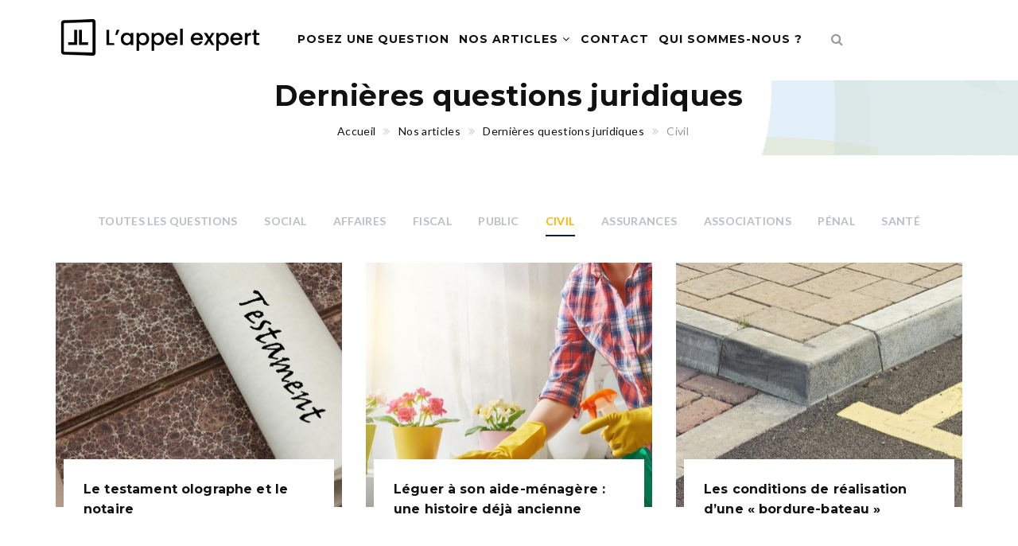

--- FILE ---
content_type: text/html; charset=utf-8
request_url: https://www.lappelexpert.fr/dernieres-questions-juridiques/civil?page=17
body_size: 7814
content:
<!DOCTYPE html>
<!--[if lt IE 7]>      <html class="no-js lt-ie9 lt-ie8 lt-ie7"> <![endif]-->
<!--[if IE 7]>         <html class="no-js lt-ie9 lt-ie8"> <![endif]-->
<!--[if IE 8]>         <html class="no-js lt-ie9"> <![endif]-->
<!--[if gt IE 8]><!--> <html class="no-js"> <!--<![endif]-->

<head>
    <meta http-equiv="Content-Type" content="text/html; charset=utf-8" />
<link rel="shortcut icon" href="https://www.lappelexpert.fr/sites/default/files/favicon.ico" type="image/vnd.microsoft.icon" />
<meta name="robots" content="follow, index" />
<meta name="generator" content="Drupal 7 (http://drupal.org)" />
<link rel="canonical" href="https://www.lappelexpert.fr/dernieres-questions-juridiques/civil" />
<link rel="shortlink" href="https://www.lappelexpert.fr/dernieres-questions-juridiques/civil" />
    <title>Dernières questions juridiques – L'appel expert</title>
                    <meta name="viewport" content="width=device-width, initial-scale=1.0" />
    <link rel="stylesheet" href="https://maxcdn.bootstrapcdn.com/font-awesome/4.4.0/css/font-awesome.min.css">
    <style type="text/css" media="all">
@import url("https://www.lappelexpert.fr/modules/system/system.base.css?t8wvqs");
@import url("https://www.lappelexpert.fr/modules/system/system.messages.css?t8wvqs");
@import url("https://www.lappelexpert.fr/modules/system/system.theme.css?t8wvqs");
</style>
<style type="text/css" media="all">
@import url("https://www.lappelexpert.fr/sites/all/modules/contrib/simplenews/simplenews.css?t8wvqs");
@import url("https://www.lappelexpert.fr/sites/all/modules/custom/ae/modules/ae_dashboard/css/back_office.css?t8wvqs");
@import url("https://www.lappelexpert.fr/sites/all/modules/custom/ae/modules/ae_folder/css/ae_folder.css?t8wvqs");
@import url("https://www.lappelexpert.fr/modules/comment/comment.css?t8wvqs");
@import url("https://www.lappelexpert.fr/sites/all/modules/contrib/date/date_api/date.css?t8wvqs");
@import url("https://www.lappelexpert.fr/sites/all/modules/contrib/date/date_popup/themes/datepicker.1.7.css?t8wvqs");
@import url("https://www.lappelexpert.fr/modules/field/theme/field.css?t8wvqs");
@import url("https://www.lappelexpert.fr/sites/all/modules/contrib/logintoboggan/logintoboggan.css?t8wvqs");
@import url("https://www.lappelexpert.fr/modules/node/node.css?t8wvqs");
@import url("https://www.lappelexpert.fr/modules/search/search.css?t8wvqs");
@import url("https://www.lappelexpert.fr/modules/user/user.css?t8wvqs");
@import url("https://www.lappelexpert.fr/modules/forum/forum.css?t8wvqs");
@import url("https://www.lappelexpert.fr/sites/all/modules/contrib/views/css/views.css?t8wvqs");
</style>
<style type="text/css" media="all">
@import url("https://www.lappelexpert.fr/sites/all/modules/contrib/ctools/css/ctools.css?t8wvqs");
@import url("https://www.lappelexpert.fr/sites/all/modules/contrib/panels/css/panels.css?t8wvqs");
@import url("https://www.lappelexpert.fr/sites/all/modules/contrib/fontello/css/fontello.fix.css?t8wvqs");
@import url("https://www.lappelexpert.fr/sites/default/files/icon/fontello/els_fontello/css/hga.css?t8wvqs");
@import url("https://www.lappelexpert.fr/sites/default/files/icon/fontello/els_fontello/css/animation.css?t8wvqs");
</style>

<!--[if IE 7]>
<style type="text/css" media="all">
@import url("https://www.lappelexpert.fr/sites/default/files/icon/fontello/els_fontello/css/hga-ie7.css?t8wvqs");
</style>
<![endif]-->
<style type="text/css" media="all">
@import url("https://www.lappelexpert.fr/sites/all/modules/custom/ae/ae_nos_experts_object/ae-nos-experts-item.css?t8wvqs");
@import url("https://www.lappelexpert.fr/sites/all/modules/custom/ae/ae_team_object/ae-team-item.css?t8wvqs");
@import url("https://www.lappelexpert.fr/sites/all/modules/custom/shortcodes/awe_carousel_object/awecontent-carousel-item.css?t8wvqs");
@import url("https://www.lappelexpert.fr/sites/all/modules/custom/shortcodes/awe_client_object/awecontent-client-item.css?t8wvqs");
@import url("https://www.lappelexpert.fr/sites/all/modules/custom/shortcodes/awe_contact_object/awecontent-contact-item.css?t8wvqs");
@import url("https://www.lappelexpert.fr/sites/all/modules/custom/shortcodes/awe_funfact_object/awecontent-funfact-item.css?t8wvqs");
@import url("https://www.lappelexpert.fr/sites/all/modules/custom/shortcodes/awe_history_object/awecontent-history-item.css?t8wvqs");
@import url("https://www.lappelexpert.fr/sites/all/modules/custom/shortcodes/awe_info_object/awecontent-info-item.css?t8wvqs");
@import url("https://www.lappelexpert.fr/sites/all/modules/custom/shortcodes/awe_partner_object/awecontent-partner-item.css?t8wvqs");
@import url("https://www.lappelexpert.fr/sites/all/modules/custom/shortcodes/awe_pricing_object/awecontent-pricing-item.css?t8wvqs");
@import url("https://www.lappelexpert.fr/sites/all/modules/custom/shortcodes/awe_quote_object/awecontent-quote-item.css?t8wvqs");
@import url("https://www.lappelexpert.fr/sites/all/modules/custom/shortcodes/awe_service_object/awecontent-service-item.css?t8wvqs");
@import url("https://www.lappelexpert.fr/sites/all/themes/custom/md_structure/css/front/normalize.css?t8wvqs");
@import url("https://www.lappelexpert.fr/sites/all/themes/custom/md_structure/css/front/slick.css?t8wvqs");
@import url("https://www.lappelexpert.fr/sites/all/themes/custom/md_structure/css/front/main.css?t8wvqs");
</style>
<link type="text/css" rel="stylesheet" href="https://fonts.googleapis.com/css?family=Lato:400,100,100italic,300,300italic,400italic,700,700italic,900,900italic%7cMontserrat:400,700" media="all" />

<!--[if lte IE 7]>
<link type="text/css" rel="stylesheet" href="https://www.lappelexpert.fr/sites/all/themes/custom/ae_theme/css/ie7.css?t8wvqs" media="all" />
<![endif]-->
<style type="text/css" media="all">
@import url("https://www.lappelexpert.fr/sites/all/themes/custom/ae_theme/css/ae_theme.css?t8wvqs");
@import url("https://www.lappelexpert.fr/sites/all/themes/custom/ae_theme/css/account/ae_account_menu.css?t8wvqs");
@import url("https://www.lappelexpert.fr/sites/all/themes/custom/ae_theme/css/account/ae_account_login.css?t8wvqs");
@import url("https://www.lappelexpert.fr/sites/all/themes/custom/ae_theme/css/account/ae_account_password.css?t8wvqs");
@import url("https://www.lappelexpert.fr/sites/all/themes/custom/ae_theme/css/account/ae_account_password-reset.css?t8wvqs");
@import url("https://www.lappelexpert.fr/sites/all/themes/custom/ae_theme/css/account/ae_account_register.css?t8wvqs");
@import url("https://www.lappelexpert.fr/sites/all/themes/custom/ae_theme/css/account/ae_account_user.css?t8wvqs");
@import url("https://www.lappelexpert.fr/sites/all/themes/custom/ae_theme/css/bootstrap/ae_bootstrap_alert.css?t8wvqs");
@import url("https://www.lappelexpert.fr/sites/all/themes/custom/ae_theme/css/folder/ae_folder_personal.css?t8wvqs");
@import url("https://www.lappelexpert.fr/sites/all/themes/custom/ae_theme/css/folder/ae_folder_view.css?t8wvqs");
@import url("https://www.lappelexpert.fr/sites/all/themes/custom/ae_theme/css/message/ae_message_main.css?t8wvqs");
@import url("https://www.lappelexpert.fr/sites/all/themes/custom/ae_theme/css/message/ae_message_new.css?t8wvqs");
@import url("https://www.lappelexpert.fr/sites/all/themes/custom/ae_theme/css/message/ae_message_view.css?t8wvqs");
@import url("https://www.lappelexpert.fr/sites/all/themes/custom/ae_theme/css/message/ae_message_delete.css?t8wvqs");
@import url("https://www.lappelexpert.fr/sites/all/themes/custom/ae_theme/css/homepage/ae_homepage.css?t8wvqs");
@import url("https://www.lappelexpert.fr/sites/all/themes/custom/ae_theme/css/print.css?t8wvqs");
</style>
<script type="text/javascript" src="https://www.lappelexpert.fr/sites/all/modules/contrib/jquery_update/replace/jquery/1.10/jquery.min.js?v=1.10.2"></script>
<script type="text/javascript" src="https://www.lappelexpert.fr/misc/jquery-extend-3.4.0.js?v=1.10.2"></script>
<script type="text/javascript" src="https://www.lappelexpert.fr/misc/jquery-html-prefilter-3.5.0-backport.js?v=1.10.2"></script>
<script type="text/javascript" src="https://www.lappelexpert.fr/misc/jquery.once.js?v=1.2"></script>
<script type="text/javascript" src="https://www.lappelexpert.fr/misc/drupal.js?t8wvqs"></script>
<script type="text/javascript" src="https://www.lappelexpert.fr/sites/default/files/languages/fr_9pb3MlZTbtDKj7jmiw0ysKhChqApaQU9uRWk_oS1-bc.js?t8wvqs"></script>
<script type="text/javascript" src="https://www.lappelexpert.fr/sites/all/modules/custom/shortcodes/awe_carousel_object/carousel.js?t8wvqs"></script>
<script type="text/javascript" src="https://www.lappelexpert.fr/sites/all/themes/custom/md_structure/js/front/vendor/modernizr-2.8.3.min.js?t8wvqs"></script>
<script type="text/javascript" src="https://www.lappelexpert.fr/sites/all/themes/custom/md_structure/js/front/plugins/bootstrap.min.js?t8wvqs"></script>
<script type="text/javascript" src="https://www.lappelexpert.fr/sites/all/themes/custom/md_structure/js/front/plugins/slick.min.js?t8wvqs"></script>
<script type="text/javascript" src="https://www.lappelexpert.fr/sites/all/themes/custom/md_structure/js/front/plugins/isotope.pkgd.min.js?t8wvqs"></script>
<script type="text/javascript" src="https://www.lappelexpert.fr/sites/all/themes/custom/md_structure/js/front/plugins/imagesloaded.pkgd.js?t8wvqs"></script>
<script type="text/javascript" src="https://www.lappelexpert.fr/sites/all/themes/custom/md_structure/js/front/plugins/jquery.hoverdir.js?t8wvqs"></script>
<script type="text/javascript" src="https://www.lappelexpert.fr/sites/all/themes/custom/md_structure/js/front/main.js?t8wvqs"></script>
<script type="text/javascript" src="https://www.lappelexpert.fr/sites/all/themes/custom/ae_theme/js/ae.js?t8wvqs"></script>
<script type="text/javascript" src="https://www.lappelexpert.fr/sites/all/themes/custom/ae_theme/js/account/ae_account_menu.js?t8wvqs"></script>
<script type="text/javascript">
<!--//--><![CDATA[//><!--
jQuery.extend(Drupal.settings, {"basePath":"\/","pathPrefix":"","setHasJsCookie":0,"ajaxPageState":{"theme":"ae_theme","theme_token":"G7rQdkMXApiCDKI-OzODcsw3bxIfUgIP90cFzDHBLK4","js":{"sites\/all\/modules\/contrib\/jquery_update\/replace\/jquery\/1.10\/jquery.min.js":1,"misc\/jquery-extend-3.4.0.js":1,"misc\/jquery-html-prefilter-3.5.0-backport.js":1,"misc\/jquery.once.js":1,"misc\/drupal.js":1,"public:\/\/languages\/fr_9pb3MlZTbtDKj7jmiw0ysKhChqApaQU9uRWk_oS1-bc.js":1,"sites\/all\/modules\/custom\/shortcodes\/awe_carousel_object\/carousel.js":1,"sites\/all\/themes\/custom\/md_structure\/js\/front\/vendor\/modernizr-2.8.3.min.js":1,"sites\/all\/themes\/custom\/md_structure\/js\/front\/plugins\/bootstrap.min.js":1,"sites\/all\/themes\/custom\/md_structure\/js\/front\/plugins\/slick.min.js":1,"sites\/all\/themes\/custom\/md_structure\/js\/front\/plugins\/isotope.pkgd.min.js":1,"sites\/all\/themes\/custom\/md_structure\/js\/front\/plugins\/imagesloaded.pkgd.js":1,"sites\/all\/themes\/custom\/md_structure\/js\/front\/plugins\/jquery.hoverdir.js":1,"sites\/all\/themes\/custom\/md_structure\/js\/front\/main.js":1,"sites\/all\/themes\/custom\/ae_theme\/js\/ae.js":1,"sites\/all\/themes\/custom\/ae_theme\/js\/account\/ae_account_menu.js":1},"css":{"modules\/system\/system.base.css":1,"modules\/system\/system.messages.css":1,"modules\/system\/system.theme.css":1,"sites\/all\/modules\/contrib\/simplenews\/simplenews.css":1,"sites\/all\/modules\/custom\/ae\/modules\/ae_dashboard\/css\/back_office.css":1,"sites\/all\/modules\/custom\/ae\/modules\/ae_folder\/css\/ae_folder.css":1,"modules\/comment\/comment.css":1,"sites\/all\/modules\/contrib\/date\/date_api\/date.css":1,"sites\/all\/modules\/contrib\/date\/date_popup\/themes\/datepicker.1.7.css":1,"modules\/field\/theme\/field.css":1,"sites\/all\/modules\/contrib\/logintoboggan\/logintoboggan.css":1,"modules\/node\/node.css":1,"modules\/search\/search.css":1,"modules\/user\/user.css":1,"modules\/forum\/forum.css":1,"sites\/all\/modules\/contrib\/views\/css\/views.css":1,"sites\/all\/modules\/contrib\/ctools\/css\/ctools.css":1,"sites\/all\/modules\/contrib\/panels\/css\/panels.css":1,"sites\/all\/modules\/contrib\/fontello\/css\/fontello.fix.css":1,"public:\/\/icon\/fontello\/els_fontello\/css\/hga.css":1,"public:\/\/icon\/fontello\/els_fontello\/css\/animation.css":1,"public:\/\/icon\/fontello\/els_fontello\/css\/hga-ie7.css":1,"sites\/all\/modules\/custom\/ae\/ae_nos_experts_object\/ae-nos-experts-item.css":1,"sites\/all\/modules\/custom\/ae\/ae_team_object\/ae-team-item.css":1,"sites\/all\/modules\/custom\/shortcodes\/awe_carousel_object\/awecontent-carousel-item.css":1,"sites\/all\/modules\/custom\/shortcodes\/awe_client_object\/awecontent-client-item.css":1,"sites\/all\/modules\/custom\/shortcodes\/awe_contact_object\/awecontent-contact-item.css":1,"sites\/all\/modules\/custom\/shortcodes\/awe_funfact_object\/awecontent-funfact-item.css":1,"sites\/all\/modules\/custom\/shortcodes\/awe_history_object\/awecontent-history-item.css":1,"sites\/all\/modules\/custom\/shortcodes\/awe_info_object\/awecontent-info-item.css":1,"sites\/all\/modules\/custom\/shortcodes\/awe_partner_object\/awecontent-partner-item.css":1,"sites\/all\/modules\/custom\/shortcodes\/awe_pricing_object\/awecontent-pricing-item.css":1,"sites\/all\/modules\/custom\/shortcodes\/awe_quote_object\/awecontent-quote-item.css":1,"sites\/all\/modules\/custom\/shortcodes\/awe_service_object\/awecontent-service-item.css":1,"sites\/all\/themes\/custom\/md_structure\/css\/front\/style.css":1,"sites\/all\/themes\/custom\/md_structure\/css\/front\/normalize.css":1,"sites\/all\/themes\/custom\/md_structure\/css\/front\/slick.css":1,"sites\/all\/themes\/custom\/md_structure\/css\/front\/main.css":1,"https:\/\/fonts.googleapis.com\/css?family=Lato:400,100,100italic,300,300italic,400italic,700,700italic,900,900italic%7cMontserrat:400,700":1,"sites\/all\/themes\/custom\/ae_theme\/css\/ie7.css":1,"sites\/all\/themes\/custom\/ae_theme\/css\/ae_theme.css":1,"sites\/all\/themes\/custom\/ae_theme\/css\/account\/ae_account_menu.css":1,"sites\/all\/themes\/custom\/ae_theme\/css\/account\/ae_account_login.css":1,"sites\/all\/themes\/custom\/ae_theme\/css\/account\/ae_account_password.css":1,"sites\/all\/themes\/custom\/ae_theme\/css\/account\/ae_account_password-reset.css":1,"sites\/all\/themes\/custom\/ae_theme\/css\/account\/ae_account_register.css":1,"sites\/all\/themes\/custom\/ae_theme\/css\/account\/ae_account_user.css":1,"sites\/all\/themes\/custom\/ae_theme\/css\/bootstrap\/ae_bootstrap_alert.css":1,"sites\/all\/themes\/custom\/ae_theme\/css\/folder\/ae_folder_personal.css":1,"sites\/all\/themes\/custom\/ae_theme\/css\/folder\/ae_folder_view.css":1,"sites\/all\/themes\/custom\/ae_theme\/css\/message\/ae_message_main.css":1,"sites\/all\/themes\/custom\/ae_theme\/css\/message\/ae_message_new.css":1,"sites\/all\/themes\/custom\/ae_theme\/css\/message\/ae_message_view.css":1,"sites\/all\/themes\/custom\/ae_theme\/css\/message\/ae_message_delete.css":1,"sites\/all\/themes\/custom\/ae_theme\/css\/homepage\/ae_homepage.css":1,"sites\/all\/themes\/custom\/ae_theme\/css\/print.css":1}},"better_exposed_filters":{"views":{"blog":{"displays":{"grid_blog":{"filters":[]}}}}},"urlIsAjaxTrusted":{"\/dernieres-questions-juridiques\/civil?page=17":true},"xiti":{"xtpage_chapter":"FAQ","xtpage_label":"Liste_des_FAQ","xtsd":"https:\/\/logs1242","xtsite":"508633","scriptPath":null,"xtn2":"129","xtpage":"FAQ::Liste_des_FAQ","xt_multc":"","xt_mtcl":"","xt_npg":""},"password":{"strengthTitle":"Conformit\u00e9 du mot de passe"},"type":"setting"});
//--><!]]>
</script>
    <style type="text/css">
                        body {}
a:link, #node-title a {}
a:hover, #node-title a:hover {}
a:visited, #node-title a:visited {}
a:focus, a:active, #node-title a:focus, #node-title a:active {}
        a.bouton-commande {
background: #db2128;
border: none;
color: #FFFFFF;
font-family: "Montserrat", sans-serif;
font-size: 18px;
font-weight: 700;
letter-spacing: 0.35px;
margin: auto;
opacity: 0.75;
padding: 10px 20px;
text-transform: uppercase;
transition: all ease 0.25s;
}

a.bouton-commande:hover {
opacity: 1;
background: #FFF;
color: #DB2128 !important;
// background: #0c173b;
// color: #FFFFFF !important;
}

#block-bean-bouton-lp-commande {
text-align: center;
position: absolute;
z-index: 100;
margin-left: 300px;
margin-top: -92px;
}

.awe-section-29-1{
padding-top:0px;
}

.header div.account{
display:none;
}

.header div.site-branding{
padding: 15px 0;
}    </style>
    <!-- HTML5 shim and Respond.js IE8 support of HTML5 elements and media queries -->
    <!--[if lt IE 9]>
        <script src="http://html5shim.googlecode.com/svn/trunk/html5.js"></script>
        <script src="http://css3-mediaqueries-js.googlecode.com/svn/trunk/css3-mediaqueries.js"></script>
    <![endif]-->
</head>
<body class="html not-front not-logged-in no-sidebars page-dernieres-questions-juridiques page-dernieres-questions-juridiques-civil " >
    <!-- Chargement asynchrone du script --><script type="text/javascript">(function(a,b,c,d){a='//tags.tiqcdn.com/utag/elsgroup/appel-expert/prod/utag.js';    b=document;c='script';d=b.createElement(c);d.src=a;d.type='text/java'+c;d.async=true;
    a=b.getElementsByTagName(c)[0];a.parentNode.insertBefore(d,a);
    })();
</script>		
<div id="page-wrapper" class="scheme header-preset-01">
  <div class="scheme">
  	  		  <div class="region region-header">
        <div class="block block-ae-tealium"  id="block-ae-tealium-ae-tealium">
                                <script type="text/javascript">
var utag_data = {
indice_page_result: "",
page_search_keyword: "",
page_section: "129", 
page_category: "FAQ", 
page_subcategory: "", 
page_subsubcategory: "", 
page_name: "Liste_des_FAQ", 
portal_id: ""
}
</script>    </div>
    <div class="block block-md-theme"  id="block-md-theme-header-s1">
                                <div class="header-wrapper scheme header-preset-1">
    <header class="header">
    <div class="container">
      <div class="row">
        <div class="col-md-3 col-xs-6">
          <div class="site-branding">
            <a href="/">
              <img src="https://www.lappelexpert.fr/sites/default/files/logo-ae-ld_0.png" alt="logo"/>
            </a>
          </div>
        </div>
        <div class="col-md-7 col-sm-3 col-xs-2 header__right">
          <span class="menu-link"><i class="fa fa-navicon"></i></span>
          <nav class="navigation">
            <div class="primary-menu">
              <ul class="menu"><li><a href="https://monrdvjuridique.lappelexpert.fr/" title="">Posez une question </a></li>
<li  class="expanded active-trail"><a href="/dernieres-questions-juridiques">Nos articles <span class="fa fa-angle-down"></span></a><ul class="sub-menu"><li><a href="/dernieres-questions-juridiques" title="" class="active-trail active">Tous les articles</a></li>
<li><a href="https://www.lappelexpert.fr/dernieres-questions-juridiques/social" title="">Social</a></li>
<li><a href="https://www.lappelexpert.fr/dernieres-questions-juridiques/affaires" title="">Affaires</a></li>
<li><a href="https://www.lappelexpert.fr/dernieres-questions-juridiques/fiscal" title="">Fiscal</a></li>
<li><a href="https://www.lappelexpert.fr/dernieres-questions-juridiques/public" title="">Public</a></li>
<li><a href="https://www.lappelexpert.fr/dernieres-questions-juridiques/civil" title="">Civil</a></li>
<li><a href="https://www.lappelexpert.fr/dernieres-questions-juridiques/assurances" title="">Assurances</a></li>
<li><a href="https://www.lappelexpert.fr/dernieres-questions-juridiques/associations" title="">Associations</a></li>
<li><a href="https://www.lappelexpert.fr/dernieres-questions-juridiques/penal" title="">Pénal</a></li>
<li><a href="https://www.lappelexpert.fr/dernieres-questions-juridiques/sante" title="">Santé</a></li>
</ul></li>
<li><a href="/contactez-nous">Contact</a></li>
<li><a href="/qui-sommes-nous">Qui sommes-nous ?</a></li>
</ul>            </div>
          </nav>
        </div>
        <div class="col-md-2 col-sm-3 col-xs-4 search-wrapper">
          <div class="search-box">
            <form class="search-form" action="/dernieres-questions-juridiques/civil?page=17" method="post" id="search-api-page-search-form-header-search" accept-charset="UTF-8"><div><div class="form-item form-type-textfield form-item-keys-1">
  <label class="element-invisible" for="edit-keys-1">Saisissez vos mots-clés </label>
 <input placeholder="Saisissez vos mots-clés" class="search-field form-control" type="text" id="edit-keys-1" name="keys_1" value="" size="15" maxlength="128" />
</div>
<input type="hidden" name="id" value="1" />
<input type="submit" id="edit-submit-1" name="op" value="Rechercher" class="form-submit" /><input type="hidden" name="form_build_id" value="form-htkDFB056TvAiq9-DDAYbuOhAXexKeNBAdSgi9G5hYU" />
<input type="hidden" name="form_id" value="search_api_page_search_form_header_search" />
</div></form>            <i class="fa fa-search"></i>
          </div>
          <div class="account">
                      </div>
        </div>
      </div>
    </div>
  </header>
</div>
    </div>
  </div>
      
        		  <div class="region region-banner">
    <div id="block-bean-bannire" class="block block-bean">

  <div class="content">
    <section class="bg bg-6 bg-breadcrumb bg-overlay-wrapper text-center" style="background-image:url(https://www.lappelexpert.fr/sites/default/files/slider-v2.jpg);">
  <div class="bg-overlay"></div>
  <div class="container">
    <div class="overlay-content">
                  <h1 class="entry-title">Dernières questions juridiques</h1>
              <ol class="breadcrumb"><li><a href="/">Accueil</a></li><li><a href="/dernieres-questions-juridiques" title="">Nos articles</a></li><li><a href="/dernieres-questions-juridiques">Dernières questions juridiques</a></li><li class="active">Civil</li></ol>    </div>
  </div>
</section>
  </div>
</div>
  </div>
      
      <div id="main" class="main">
      	<section class="section">
            <div class="container">
              <div class="row">
                                                      <div class="col-md-12">
                                                                                <div class="region region-content">
        <div class="block block-system"  id="block-system-main">
                                <div class="view view-blog view-id-blog view-display-id-grid_blog view-dom-id-9c0c0a596fc2e2c6a81e0d8a36cd6c90">
        
  
  
  <div class="filter-subject">
    <ul class="nav-base clearfix">
      <li><a href="/dernieres-questions-juridiques" class="">Toutes les questions</a></li>
              <li><a href="/dernieres-questions-juridiques/social" class="">Social</a></li>
              <li><a href="/dernieres-questions-juridiques/affaires" class="">Affaires</a></li>
              <li><a href="/dernieres-questions-juridiques/fiscal" class="">Fiscal</a></li>
              <li><a href="/dernieres-questions-juridiques/public" class="">Public</a></li>
              <li><a href="/dernieres-questions-juridiques/civil" class="current">Civil</a></li>
              <li><a href="/dernieres-questions-juridiques/assurances" class="">Assurances</a></li>
              <li><a href="/dernieres-questions-juridiques/associations" class="">Associations</a></li>
              <li><a href="/dernieres-questions-juridiques/penal" class="">Pénal</a></li>
              <li><a href="/dernieres-questions-juridiques/sante" class="">Santé</a></li>
          </ul>
  </div>

      <div class="view-content row">
      	<div class="col-md-4 col-sm-6">
  <div class="box grid-1">
    <div class="box-image">
      <a href="/question-juridique/civil/le-testament-olographe-et-le-notaire">
        <img src="https://www.lappelexpert.fr/sites/default/files/styles/answer_thumbnail/public/istock-920294218_0.jpg?itok=XoHYE-xq" alt="">
      </a>
    </div> <!-- End .box-image -->

    <div class="box-content">
      <div class="box-name"><h4 class="fz-16"><a href="/question-juridique/civil/le-testament-olographe-et-le-notaire">Le testament olographe et le notaire </a></h4></div>
      <ul class="box-info mb-20">
        <li>
          <i class="fa fa-clock-o"></i><time datetime="">17/05/2018</time>
        </li>
                  <li>
            <i class="fa fa-folder"></i>
            <a href="/dernieres-questions-juridiques/civil">Civil</a>
          </li>
              </ul>
              <div class="blog-themes">
          <i class="fa fa-comment"></i>
          <span class="prefix-subject">Successions et libéralités</span>
        </div>
            <div class="blog-resume">
        <a href="/question-juridique/civil/le-testament-olographe-et-le-notaire">
          « Le testament olographe ne sera point valable, s’il n’est écrit en entier, daté et signé de la main du testateur : il n’est assujetti à aucune autre forme » (article 970 du Code civil). Le notaire...        </a>
      </div>
      <a href="/question-juridique/civil/le-testament-olographe-et-le-notaire" class="btn-effect btn-base text-uppercase mt-10 ts-button">Lire la suite</a>
    </div> <!-- End .box-content -->
  </div>
</div>	<div class="col-md-4 col-sm-6">
  <div class="box grid-1">
    <div class="box-image">
      <a href="/question-juridique/civil/leguer-son-aide-menagere-une-histoire-deja-ancienne">
        <img src="https://www.lappelexpert.fr/sites/default/files/styles/answer_thumbnail/public/istock-600396542_7.jpg?itok=8wYGNJAN" alt="">
      </a>
    </div> <!-- End .box-image -->

    <div class="box-content">
      <div class="box-name"><h4 class="fz-16"><a href="/question-juridique/civil/leguer-son-aide-menagere-une-histoire-deja-ancienne">Léguer à son aide-ménagère : une histoire déjà ancienne </a></h4></div>
      <ul class="box-info mb-20">
        <li>
          <i class="fa fa-clock-o"></i><time datetime="">29/03/2018</time>
        </li>
                  <li>
            <i class="fa fa-folder"></i>
            <a href="/dernieres-questions-juridiques/civil">Civil</a>
          </li>
              </ul>
              <div class="blog-themes">
          <i class="fa fa-comment"></i>
          <span class="prefix-subject">Successions et libéralités</span>
        </div>
            <div class="blog-resume">
        <a href="/question-juridique/civil/leguer-son-aide-menagere-une-histoire-deja-ancienne">
          Auparavant, l’aide-ménagère (qui n’a pas la qualité de personnel soignant mais de personnel chargé de travaux domestiques) n’était pas visée par l’interdiction de bénéficier de dispositions entre...        </a>
      </div>
      <a href="/question-juridique/civil/leguer-son-aide-menagere-une-histoire-deja-ancienne" class="btn-effect btn-base text-uppercase mt-10 ts-button">Lire la suite</a>
    </div> <!-- End .box-content -->
  </div>
</div>	<div class="col-md-4 col-sm-6">
  <div class="box grid-1">
    <div class="box-image">
      <a href="/question-juridique/civil/les-conditions-de-realisation-d-une-bordure-bateau">
        <img src="https://www.lappelexpert.fr/sites/default/files/styles/answer_thumbnail/public/istock-694375618_0.jpg?itok=LLtfmSIH" alt="">
      </a>
    </div> <!-- End .box-image -->

    <div class="box-content">
      <div class="box-name"><h4 class="fz-16"><a href="/question-juridique/civil/les-conditions-de-realisation-d-une-bordure-bateau">Les conditions de réalisation d’une « bordure-bateau »</a></h4></div>
      <ul class="box-info mb-20">
        <li>
          <i class="fa fa-clock-o"></i><time datetime="">14/03/2018</time>
        </li>
                  <li>
            <i class="fa fa-folder"></i>
            <a href="/dernieres-questions-juridiques/civil">Civil</a>
          </li>
              </ul>
              <div class="blog-themes">
          <i class="fa fa-comment"></i>
          <span class="prefix-subject">Droit de propriété</span>
        </div>
            <div class="blog-resume">
        <a href="/question-juridique/civil/les-conditions-de-realisation-d-une-bordure-bateau">
          Chacun est en droit de pouvoir accéder librement à sa propriété. La jurisprudence érige ce libre accès en « accessoire du droit de propriété, droit fondamental à valeur constitutionnelle » (Cass...        </a>
      </div>
      <a href="/question-juridique/civil/les-conditions-de-realisation-d-une-bordure-bateau" class="btn-effect btn-base text-uppercase mt-10 ts-button">Lire la suite</a>
    </div> <!-- End .box-content -->
  </div>
</div>	<div class="col-md-4 col-sm-6">
  <div class="box grid-1">
    <div class="box-image">
      <a href="/question-juridique/civil/salaire-differe-et-prescription">
        <img src="https://www.lappelexpert.fr/sites/default/files/styles/answer_thumbnail/public/istock-611076268_1.jpg?itok=V0mbEQwL" alt="">
      </a>
    </div> <!-- End .box-image -->

    <div class="box-content">
      <div class="box-name"><h4 class="fz-16"><a href="/question-juridique/civil/salaire-differe-et-prescription">Salaire différé et prescription</a></h4></div>
      <ul class="box-info mb-20">
        <li>
          <i class="fa fa-clock-o"></i><time datetime="">14/02/2018</time>
        </li>
                  <li>
            <i class="fa fa-folder"></i>
            <a href="/dernieres-questions-juridiques/civil">Civil</a>
          </li>
              </ul>
              <div class="blog-themes">
          <i class="fa fa-comment"></i>
          <span class="prefix-subject">Successions et libéralités</span>
        </div>
            <div class="blog-resume">
        <a href="/question-juridique/civil/salaire-differe-et-prescription">
          L’action en reconnaissance de la créance de salaire différé est soumise au droit commun de la prescription. Désormais, elle se prescrit par cinq ans (article 2224 du Code civil) à compter du décès de...        </a>
      </div>
      <a href="/question-juridique/civil/salaire-differe-et-prescription" class="btn-effect btn-base text-uppercase mt-10 ts-button">Lire la suite</a>
    </div> <!-- End .box-content -->
  </div>
</div>	<div class="col-md-4 col-sm-6">
  <div class="box grid-1">
    <div class="box-image">
      <a href="/question-juridique/civil/le-juge-des-referes-peut-il-accorder-des-dommages-et-interets">
        <img src="https://www.lappelexpert.fr/sites/default/files/styles/answer_thumbnail/public/istock-827932820_0.jpg?itok=G10S4pYL" alt="">
      </a>
    </div> <!-- End .box-image -->

    <div class="box-content">
      <div class="box-name"><h4 class="fz-16"><a href="/question-juridique/civil/le-juge-des-referes-peut-il-accorder-des-dommages-et-interets">Le juge des référés peut-il accorder des dommages et intérêts ? </a></h4></div>
      <ul class="box-info mb-20">
        <li>
          <i class="fa fa-clock-o"></i><time datetime="">01/02/2018</time>
        </li>
                  <li>
            <i class="fa fa-folder"></i>
            <a href="/dernieres-questions-juridiques/civil">Civil</a>
          </li>
              </ul>
              <div class="blog-themes">
          <i class="fa fa-comment"></i>
          <span class="prefix-subject">Procédure civile</span>
        </div>
            <div class="blog-resume">
        <a href="/question-juridique/civil/le-juge-des-referes-peut-il-accorder-des-dommages-et-interets">
          Le juge des référés n’est pas saisi du principal (article 484 du Code de procédure civile), et n’a pas à se prononcer sur une question de fond. Il ne lui revient donc pas de condamner à des dommages...        </a>
      </div>
      <a href="/question-juridique/civil/le-juge-des-referes-peut-il-accorder-des-dommages-et-interets" class="btn-effect btn-base text-uppercase mt-10 ts-button">Lire la suite</a>
    </div> <!-- End .box-content -->
  </div>
</div>	<div class="col-md-4 col-sm-6">
  <div class="box grid-1">
    <div class="box-image">
      <a href="/question-juridique/civil/la-pension-alimentaire-due-un-enfant-d-une-autre-union-et-ses-consequences">
        <img src="https://www.lappelexpert.fr/sites/default/files/styles/answer_thumbnail/public/istock-658444674.jpg?itok=w-lSaRE-" alt="">
      </a>
    </div> <!-- End .box-image -->

    <div class="box-content">
      <div class="box-name"><h4 class="fz-16"><a href="/question-juridique/civil/la-pension-alimentaire-due-un-enfant-d-une-autre-union-et-ses-consequences">La pension alimentaire due à un enfant d’une autre union et ses conséquences en cas de remariage </a></h4></div>
      <ul class="box-info mb-20">
        <li>
          <i class="fa fa-clock-o"></i><time datetime="">18/01/2018</time>
        </li>
                  <li>
            <i class="fa fa-folder"></i>
            <a href="/dernieres-questions-juridiques/civil">Civil</a>
          </li>
              </ul>
              <div class="blog-themes">
          <i class="fa fa-comment"></i>
          <span class="prefix-subject">Famille</span>
        </div>
            <div class="blog-resume">
        <a href="/question-juridique/civil/la-pension-alimentaire-due-un-enfant-d-une-autre-union-et-ses-consequences">
          La pension alimentaire est une charge personnelle pour son débiteur. Ceci étant, dans le régime de communauté légale, le beau-parent contribue indirectement à l’obligation d’entretien de l’enfant d’...        </a>
      </div>
      <a href="/question-juridique/civil/la-pension-alimentaire-due-un-enfant-d-une-autre-union-et-ses-consequences" class="btn-effect btn-base text-uppercase mt-10 ts-button">Lire la suite</a>
    </div> <!-- End .box-content -->
  </div>
</div>    </div>
  
      <div class="text-center">
		<nav class="pager mt-3"><ul class="pagination"><li class="first"><a href="/dernieres-questions-juridiques/civil"><span class="link-content">premier</span></a></li>
<li class="previous"><a href="/dernieres-questions-juridiques/civil?page=16"><span class="link-content">précédent</span></a></li>
<li class="pager-ellipsis">â€¦</li>
<li class=""><a title="Aller à la page 14" href="/dernieres-questions-juridiques/civil?page=13"><span class="link-content">14</span></a></li>
<li class=""><a title="Aller à la page 15" href="/dernieres-questions-juridiques/civil?page=14"><span class="link-content">15</span></a></li>
<li class=""><a title="Aller à la page 16" href="/dernieres-questions-juridiques/civil?page=15"><span class="link-content">16</span></a></li>
<li class=""><a title="Aller à la page 17" href="/dernieres-questions-juridiques/civil?page=16"><span class="link-content">17</span></a></li>
<li class="current-page">18</li>
<li class=""><a title="Aller à la page 19" href="/dernieres-questions-juridiques/civil?page=18"><span class="link-content">19</span></a></li>
<li class=""><a title="Aller à la page 20" href="/dernieres-questions-juridiques/civil?page=19"><span class="link-content">20</span></a></li>
<li class=""><a title="Aller à la page 21" href="/dernieres-questions-juridiques/civil?page=20"><span class="link-content">21</span></a></li>
<li class=""><a title="Aller à la page 22" href="/dernieres-questions-juridiques/civil?page=21"><span class="link-content">22</span></a></li>
<li class="pager-ellipsis">â€¦</li>
<li class="next"><a href="/dernieres-questions-juridiques/civil?page=18"><span class="link-content">suivant</span></a></li>
<li class="last"><a href="/dernieres-questions-juridiques/civil?page=25"><span class="link-content">dernier</span></a></li>
</ul></nav>    </div>
  
  
  
  
  
</div>    </div>
  </div>
                      </div>
                                </div>
            </div>
          </section>
      </div>

              <footer id="footer" class="footer">
          <div class="container">
            <div class="row">
                <div class="region region-footer">
        <div class="col-xs-12 block block-md-theme"  id="block-md-theme-about-us">
        <div class="widget">
                                        <div class="heading-title">
                    <h3>A propos</h3>
                </div>
                                    
<div class="widget-content">
  <p>
          <a href="/"><img src="https://www.lappelexpert.fr/sites/default/files/logo-ae-blanc.png" alt=""></a>
      </p>
  <p>Renseignement juridique par téléphone</p>
</div> <!-- End widget-content -->

<ul class="social">
    	                  <li>
            <a href="https://twitter.com/Lappelexpert" target="_blank">
                <i class="fa els-twitter"></i>
            </a>
        </li>
                      <li>
            <a href="https://www.linkedin.com/company/l%27appel-expert" target="_blank">
                <i class="fa els-linkedin"></i>
            </a>
        </li>
          </ul><!-- social-list -->        </div><!-- /widget_contact -->
    </div><!-- /col-4 -->
    <div class="col-xs-12 block block-menu"  id="block-menu-menu-footer">
        <div class="widget">
                                        <div class="heading-title">
                    <h3>Mieux nous connaître</h3>
                </div>
                                    <ul class="menu"><li class="first leaf"><a href="/contactez-nous" title="">Contactez-nous</a></li>
<li class="leaf"><a href="/cgv-service-l-appel-expert">CGV</a></li>
<li class="leaf"><a href="/mentions-legales">Mentions légales</a></li>
<li class="leaf"><a href="https://www.lefebvre-sarrut.eu/LS_Politique_de_confidentialite.pdf" title="">Politique de confidentialité</a></li>
<li class="leaf"><a href="/sites-utiles">Sites utiles</a></li>
<li class="last leaf"><a href="https://open.lefebvre-dalloz.fr/" title="">Open Lefebvre Dalloz</a></li>
</ul>        </div><!-- /widget_contact -->
    </div><!-- /col-4 -->
    <div class="col-xs-12 block block-md-theme"  id="block-md-theme-contact-info">
        <div class="widget">
                                        <div class="heading-title">
                    <h3>Contact</h3>
                </div>
                                    <div class="contact-info">
	        <p><i class="icon fontello els-location"></i><span>Tour Lefebvre Dalloz</span></p>
            <p><i class=",,icon fontello els-none"></i><span>10 place des Vosges</span></p>
            <p><i class=",,icon fontello els-none"></i><span>92 072 PARIS LA DEFENSE CEDEX</span></p>
            <p><i class=",,icon fontello els-clock"></i><span>Lun-Ven : 9h00-18h00</span></p>
    </div>        </div><!-- /widget_contact -->
    </div><!-- /col-4 -->
    <div class="col-xs-12 block block-ae-utils"  id="block-ae-utils-ae-xiti">
        <div class="widget">
                                                <script type="text/javascript">
<!-- 
xtnv = document; 
xtsd = "https://logs1242"; 
xtsite = "508633"; 
xtn2 = "129"; 
xtpage = "FAQ::Liste_des_FAQ"; 
xtdi = "";
xt_multc = ""; 
xt_an = "";
xt_ac = "";
xt_mtcl = "";
xt_npg = "";
//do not modify below
if (window.xtparam!=null){window.xtparam+="&ac="+xt_ac+"&an="+xt_an+"&mc="+xt_mtcl+"&np="+xt_npg+xt_multc;}
else{window.xtparam = "&ac="+xt_ac+"&an="+xt_an+"&mc="+xt_mtcl+"&np="+xt_npg+xt_multc;};
 //--></script>
<noscript>
<img width="1" height="1" src="https://logs1242.xiti.com/hit.xiti?s=https://logs1242&amp;s2=129&amp;p=FAQ__Liste_des_FAQ&di=&ac=&an=&mc=&np=&" />
</noscript>
        </div><!-- /widget_contact -->
    </div><!-- /col-4 -->
  </div>
            </div>
          </div>
        </footer>
      
              <div class="copy-right">
          <div class="container">
            © Copyright 2025 L'appel expert. Tous droits réservés.          </div>
        </div>
          </div>
  </div>
	</body>

</html>

--- FILE ---
content_type: text/css
request_url: https://www.lappelexpert.fr/sites/all/modules/custom/ae/modules/ae_folder/css/ae_folder.css?t8wvqs
body_size: 565
content:
/**
 * BO display form the folder administration view.
 */

.page-admin-content-folders form#views-exposed-form-page-system-ae-folders-page .views-widget .description {
    display: none;
}

.page-admin-content-folders form#views-exposed-form-page-system-ae-folders-page .views-widget .container-inline-date > .form-item {
    vertical-align: baseline;
}

.page-admin-content-folders form#views-exposed-form-page-system-ae-folders-page .views-widget .container-inline-date > .form-item .form-item {
    padding: 0;
}

.page-admin-content-folders form#views-exposed-form-page-system-ae-folders-page .views-widget .container-inline-date .date-padding {
    float: none;
}

.page-admin-content-folders form#views-exposed-form-page-system-ae-folders-page .views-widget .container-inline-date .form-item .form-item {
    float: none;
}

.page-admin-content-folders form#views-exposed-form-page-system-ae-folders-page .views-exposed-form .views-exposed-widget {
    float: none;
    padding: .5em 1em 0 0;
    display: inline-block;
}


--- FILE ---
content_type: text/css
request_url: https://www.lappelexpert.fr/sites/all/modules/custom/shortcodes/awe_partner_object/awecontent-partner-item.css?t8wvqs
body_size: 435
content:
.uppercase {
	text-transform: uppercase;
}
.lowercase {
	text-transform: lowercase;
}
.capitalize {
	text-transform: capitalize;
}
.partner-item .box-image img,
.item-partner .box-image img {
    width: auto;
}

--- FILE ---
content_type: text/javascript
request_url: https://www.lappelexpert.fr/sites/default/files/languages/fr_9pb3MlZTbtDKj7jmiw0ysKhChqApaQU9uRWk_oS1-bc.js?t8wvqs
body_size: 7803
content:
Drupal.locale = { 'pluralFormula': function ($n) { return Number(($n>1)); }, 'strings': {"":{"Edit":"Modifier","Media browser":"Navigateur de m\u00e9dias","Add":"Ajouter","Configure":"Configurer","Not published":"Non publi\u00e9","Search":"Rechercher","All":"Tout","Enabled":"Activ\u00e9","Disabled":"D\u00e9sactiv\u00e9","Shortcuts":"Raccourcis","Customize dashboard":"Personnaliser le tableau de bord","An AJAX HTTP error occurred.":"Une erreur HTTP AJAX s\u0027est produite.","HTTP Result Code: !status":"Code de statut HTTP : !status","An AJAX HTTP request terminated abnormally.":"Une requ\u00eate HTTP AJAX s\u0027est termin\u00e9e anormalement.","Debugging information follows.":"Informations de d\u00e9bogage ci-dessous.","Path: !uri":"Chemin : !uri","StatusText: !statusText":"StatusText: !statusText","ResponseText: !responseText":"ResponseText : !responseText","ReadyState: !readyState":"ReadyState : !readyState","CustomMessage: !customMessage":"Message personalis\u00e9 : !customMessage","(active tab)":"(onglet actif)","Hide":"Masquer","Show":"Afficher","Fri":"ven","Friday":"Vendredi","Re-order rows by numerical weight instead of dragging.":"R\u00e9-ordonner les lignes avec des poids num\u00e9riques plut\u00f4t qu\u0027en les d\u00e9pla\u00e7ant.","Show row weights":"Afficher le poids des lignes","Hide row weights":"Cacher le poids des lignes","Drag to re-order":"Cliquer-d\u00e9poser pour r\u00e9-organiser","Changes made in this table will not be saved until the form is submitted.":"Les changements effectu\u00e9s dans ce tableau ne seront pris en compte que lorsque la configuration aura \u00e9t\u00e9 enregistr\u00e9e.","This field is required.":"Ce champ est requis.","Next":"Suivant","none":"aucun(e)","Sunday":"Dimanche","Monday":"Lundi","Tuesday":"Mardi","Wednesday":"Mercredi","Thursday":"Jeudi","Saturday":"Samedi","Done":"Termin\u00e9","OK":"OK","Prev":"Pr\u00e9c.","Mon":"lun","Tue":"mar","Wed":"mer","Thu":"jeu","Sat":"sam","Sun":"dim","January":"janvier","February":"F\u00e9vrier","March":"mars","April":"avril","May":"mai","June":"juin","July":"juillet","August":"ao\u00fbt","September":"septembre","October":"octobre","November":"novembre","December":"d\u00e9cembre","Select all rows in this table":"S\u00e9lectionner toutes les lignes du tableau","Deselect all rows in this table":"D\u00e9s\u00e9lectionner toutes les lignes du tableau","Today":"Aujourd\u0027hui","Jan":"jan","Feb":"f\u00e9v","Mar":"mar","Apr":"avr","Jun":"juin","Jul":"juil","Aug":"ao\u00fb","Sep":"sep","Oct":"oct","Nov":"nov","Dec":"d\u00e9c","Su":"Di","Mo":"Lu","Tu":"Ma","We":"Me","Th":"Je","Fr":"Ve","Sa":"Sa","Please wait...":"Veuillez patienter...","mm\/dd\/yy":"dd\/mm\/yy","By @name on @date":"Par @name le @date","By @name":"Par @name","Not in menu":"Pas dans le menu","Alias: @alias":"Alias : @alias","No alias":"Aucun alias","New revision":"Nouvelle r\u00e9vision","The changes to these blocks will not be saved until the \u003Cem\u003ESave blocks\u003C\/em\u003E button is clicked.":"N\u0027oubliez pas de cliquer sur \u003Cem\u003EEnregistrer les blocs\u003C\/em\u003E pour confirmer les modifications apport\u00e9es ici.","This permission is inherited from the authenticated user role.":"Ce droit est h\u00e9rit\u00e9e du r\u00f4le de l\u0027utilisateur authentifi\u00e9.","No revision":"Aucune r\u00e9vision","@number comments per page":"@number commentaires par page","Requires a title":"Titre obligatoire","Not restricted":"Non restreint","Not customizable":"Non personnalisable","Restricted to certain pages":"R\u00e9serv\u00e9 \u00e0 certaines pages","The block cannot be placed in this region.":"Le bloc ne peut pas \u00eatre plac\u00e9 dans cette r\u00e9gion.","Hide summary":"Masquer le r\u00e9sum\u00e9","Edit summary":"Modifier le r\u00e9sum\u00e9","Don\u0027t display post information":"Ne pas afficher les informations de la contribution","The selected file %filename cannot be uploaded. Only files with the following extensions are allowed: %extensions.":"Le fichier s\u00e9lectionn\u00e9 %filename ne peut pas \u00eatre transf\u00e9r\u00e9. Seulement les fichiers avec les extensions suivantes sont permis : %extensions.","Autocomplete popup":"Popup d\u0027auto-compl\u00e9tion","Searching for matches...":"Recherche de correspondances...","The response failed verification so will not be processed.":"La v\u00e9rification de la r\u00e9ponse \u00e0 \u00e9chou\u00e9e, elle ne sera pas trait\u00e9e.","The callback URL is not local and not trusted: !url":"L\u0027URL de retour n\u0027est pas locale et n\u0027est pas de confiance : !url","Deselect all":"Tout d\u00e9s\u00e9lectionner","Select all":"Tout s\u00e9lectionner","Cannot continue, nothing selected":"Impossible de continuer, rien n\u0027est s\u00e9lectionn\u00e9","Automatic alias":"Alias automatique","No results":"Aucun r\u00e9sultat","clear":"effacer","New":"Nouveau","Recent":"R\u00e9cent","@enabled of @total":"@enabled sur @total","Remove group":"Supprimer le groupe","Apply (all displays)":"Appliquer (tous les affichages)","Revert to default":"R\u00e9tablir par d\u00e9faut","Apply (this display)":"Appliquer (cet affichage)","Also allow !name role to !permission?":"Autoriser \u00e9galement le r\u00f4le !name \u00e0 !permission ?","List additional actions":"Lister les actions suppl\u00e9mentaires","Destination: @scheme":"Destination : @scheme","Associated with @name":"Associ\u00e9 \u00e0 @name","Select":"S\u00e9lectionner","Insert this token into your form":"Ins\u00e9rer ce jeton (\u003Cem\u003Etoken\u003C\/em\u003E) dans votre formulaire","First click a text field to insert your tokens into.":"Cliquez d\u0027abord sur un champ de texte pour ins\u00e9rer vos jetons (\u003Cem\u003Etokens\u003C\/em\u003E) dans celui -ci.","If you switch views, you will lose your selection.":"Si vous changez les vues, vous allez perdre votre s\u00e9lection.","all":"tout","Inclusion: @value":"Inclusion : @value","Priority: @value":"Priorit\u00e9 : @value","@label: @value":"@label: @value","Using defaults":"Utiliser les param\u00e8tres par d\u00e9faut.","Ignored from settings":"Ignor\u00e9 volontairement","Loading token browser...":"Chargement de l\u0027explorateur de jetons...","Available tokens":"Jetons (tokens) disponibles","Hide description":"Masquer la description","Show description":"Afficher la description","Select None":"Aucun","Select All":"Tout s\u00e9lectionner","No flags":"Aucun flag","No redirects":"Aucune redirection","Upper and lower case letters required":"Lettres majuscules et minuscules requises","Not enforced":"Non impos\u00e9","At least @count letters":"Au moins @count lettres","At most @threshold change(s) in @delay":"Au plus @threshold (s) de seuil dans @delay","Must not contain certain strings":"Ne doit pas contenir certaines cha\u00eenes","Certain strings disallowed":"Certaines cha\u00eenes interdites","At least @count characters":"Au moins @count caract\u00e8res","Fewer than @count identical consecutive characters":"Moins de @count identiques caract\u00e8res cons\u00e9cutifs","At least level of @level Drupal strength":"Au moins le niveau de la force @level Drupal","At least @count integers":"Au moins @count entiers","Must not match previous @count passwords":"Ne doit pas correspondre aux @count pr\u00e9c\u00e9dent(s) mots de passe","At least @count symbols":"Au moins @count symboles","Must not contain their username":"Ne doit pas contenir son nom d\u0027utilisateur","You have not selected anything!":"Vous n\u0027avez rien s\u00e9lectionn\u00e9 !"}} };

--- FILE ---
content_type: text/javascript
request_url: https://www.lappelexpert.fr/sites/all/modules/custom/shortcodes/awe_carousel_object/carousel.js?t8wvqs
body_size: 2060
content:
(function ($) {
    "use strict";
    $(document).ready( function () {
        $('.awe-carousel').each( function () {
            $(this).carouselItem();
        });

        $(".ts-item-member:not('.active-hover')").mouseenter(function(){
            $(this).addClass("hover");
        })
        .mouseleave(function(){
            $(this).removeClass("hover");
        });

    });

    $.fn.carouselItem = function () {
        var self = this,
            data = $(self).data(),
            settings = {};
        if (!data.responsive) {
            settings.items = data.items;
            if (settings.items == 1) {
                settings.transitionStyle = data.effect;
            }
        }
        else {
            settings.itemsDesktop = [1199, data.items];
            settings.itemsDesktopSmall = [979, data.itemsDesktopSmall];
            settings.itemsTablet = [768, data.itemsTablet];
            settings.itemsMobile = [479, data.itemsMobile];
        }
        if (data.effect) {
            settings.transitionStyle = data.effect
        }
		if (data.pagination) {
            settings.pagination = data.pagination
        }
        if (data.navigation) {
            settings.navigation = data.navigation;
            settings.navigationText = ["<i class='fa fa-angle-left fa-4x'></i>","<i class='fa fa-angle-right fa-4x'></i>"];
        }
        if (data.auto) {
            settings.autoPlay = data.timeAuto * 1000;
            settings.stopOnHover = data.stopOnHover;
        }
        if (data.mousedrag == false) {
            settings.mouseDrag = data.mousedrag
        }
        if (data.touchdrag == false) {
            settings.touchDrag = data.touchdrag;
        }
        $(this).owlCarousel(settings);
    }

})(jQuery)
